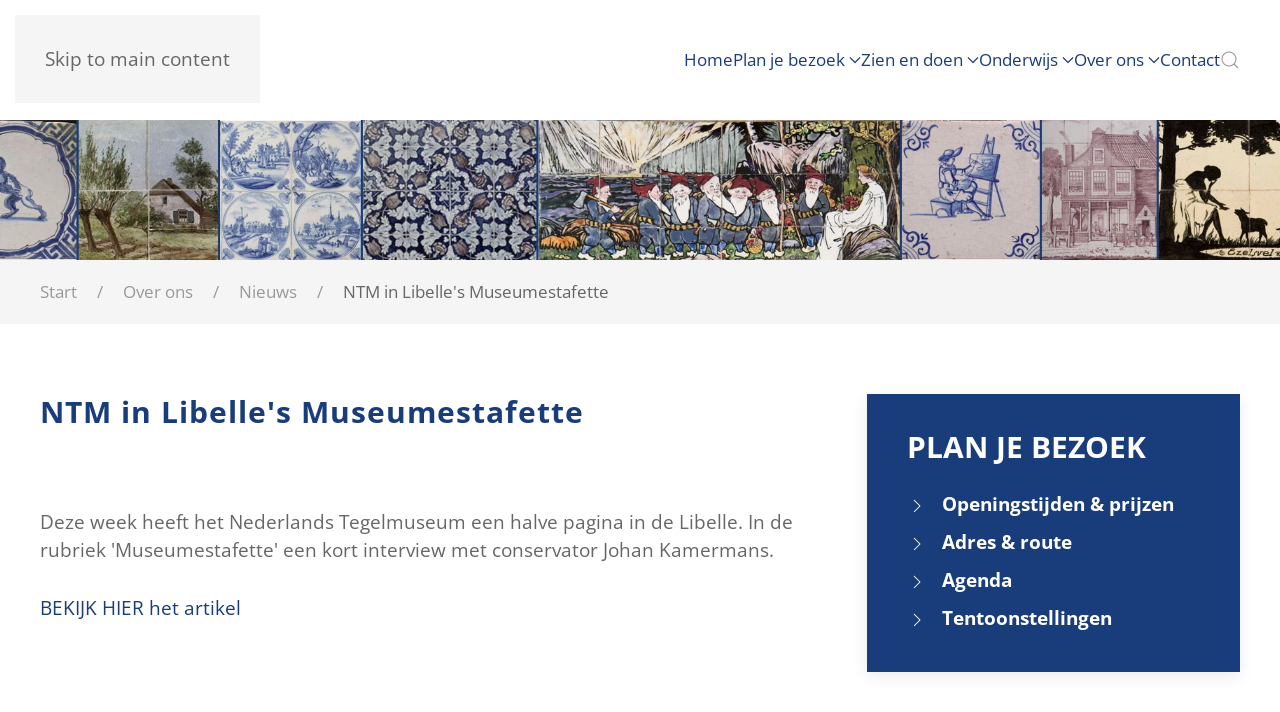

--- FILE ---
content_type: text/html; charset=utf-8
request_url: https://nederlandstegelmuseum.nl/over-ons/nieuws/180-libelle
body_size: 6745
content:
<!DOCTYPE html>
<html lang="nl-nl" dir="ltr">
    <head>
        <meta name="viewport" content="width=device-width, initial-scale=1">
        <link rel="icon" href="/images/favicon.png" sizes="any">
                <link rel="icon" href="/images/blokken-ntm.svg" type="image/svg+xml">
                <link rel="apple-touch-icon" href="/images/touchicon.png">
        <meta charset="utf-8">
	<meta name="author" content="Kelly Witteveen">
	<meta name="description" content="Het Nederlands Tegelmuseum toont de grootste en meest veelzijdige collectie Nederlandse wandtegels en tegeltableaus vanaf de late Middeleeuwen tot hedendaagse k">
	<meta name="generator" content="MYOB">
	<title>Nederlands Tegelmuseum - NTM in Libelle's Museumestafette </title>
	<link href="https://nederlandstegelmuseum.nl/component/finder/search?format=opensearch&amp;Itemid=101" rel="search" title="OpenSearch Nederlands Tegelmuseum" type="application/opensearchdescription+xml">
<link href="/media/plg_system_wf_responsify/css/responsive.min.css?b0740c" rel="stylesheet">
	<link href="/media/vendor/joomla-custom-elements/css/joomla-alert.min.css?0.4.1" rel="stylesheet">
	<link href="/templates/yootheme/css/theme.12.css?1768216878" rel="stylesheet">
	<link href="/media/plg_system_jcepro/site/css/content.min.css?badb4208be409b1335b815dde676300e" rel="stylesheet">
<script src="/media/plg_system_wf_responsify/js/responsive.min.js?b0740c"></script>
	<script src="/media/vendor/awesomplete/js/awesomplete.min.js?1.1.7" defer></script>
	<script type="application/json" class="joomla-script-options new">{"plg_system_responsify":{"urlExclusions":[],"allowedUrls":[],"iframeMedia":"allowed_iframe_media","mediaLocation":"any"},"joomla.jtext":{"JLIB_JS_AJAX_ERROR_OTHER":"Er is een fout opgetreden bij het ophalen van de JSON-gegevens: HTTP-statuscode %s.","JLIB_JS_AJAX_ERROR_PARSE":"Er is een parse-fout opgetreden bij het verwerken van de volgende JSON-gegevens:<br\/><code style=\"_QQ_\"color:inherit;white-space:pre-wrap;padding:0;margin:0;border:0;background:inherit;\"_QQ_\">%s<\/code>","ERROR":"Fout","MESSAGE":"Bericht","NOTICE":"Attentie","WARNING":"Waarschuwing","JCLOSE":"Close","JOK":"OK","JOPEN":"Open"},"finder-search":{"url":"\/component\/finder\/?task=suggestions.suggest&amp;format=json&amp;tmpl=component&amp;Itemid=101"},"system.paths":{"root":"","rootFull":"https:\/\/nederlandstegelmuseum.nl\/","base":"","baseFull":"https:\/\/nederlandstegelmuseum.nl\/"},"csrf.token":"cd988009cab3df9e4f8439f39fea9cfe"}</script>
	<script src="/media/system/js/core.min.js?a3d8f8"></script>
	<script src="/media/vendor/webcomponentsjs/js/webcomponents-bundle.min.js?2.8.0" nomodule defer></script>
	<script src="/media/com_finder/js/finder.min.js?755761" type="module"></script>
	<script src="/media/system/js/joomla-hidden-mail.min.js?80d9c7" type="module"></script>
	<script src="/media/system/js/messages.min.js?9a4811" type="module"></script>
	<script src="/templates/yootheme/vendor/assets/uikit/dist/js/uikit.min.js?4.5.33"></script>
	<script src="/templates/yootheme/vendor/assets/uikit/dist/js/uikit-icons.min.js?4.5.33"></script>
	<script src="/templates/yootheme/js/theme.js?4.5.33"></script>
	<script type="application/ld+json">{"@context":"https://schema.org","@graph":[{"@type":"Organization","@id":"https://nederlandstegelmuseum.nl/#/schema/Organization/base","name":"Nederlands Tegelmuseum","url":"https://nederlandstegelmuseum.nl/"},{"@type":"WebSite","@id":"https://nederlandstegelmuseum.nl/#/schema/WebSite/base","url":"https://nederlandstegelmuseum.nl/","name":"Nederlands Tegelmuseum","publisher":{"@id":"https://nederlandstegelmuseum.nl/#/schema/Organization/base"},"potentialAction":{"@type":"SearchAction","target":"https://nederlandstegelmuseum.nl/component/finder/search?q={search_term_string}&amp;Itemid=101","query-input":"required name=search_term_string"}},{"@type":"WebPage","@id":"https://nederlandstegelmuseum.nl/#/schema/WebPage/base","url":"https://nederlandstegelmuseum.nl/over-ons/nieuws/180-libelle","name":"Nederlands Tegelmuseum - NTM in Libelle's Museumestafette ","description":"Het Nederlands Tegelmuseum toont de grootste en meest veelzijdige collectie Nederlandse wandtegels en tegeltableaus vanaf de late Middeleeuwen tot hedendaagse k","isPartOf":{"@id":"https://nederlandstegelmuseum.nl/#/schema/WebSite/base"},"about":{"@id":"https://nederlandstegelmuseum.nl/#/schema/Organization/base"},"inLanguage":"nl-NL"},{"@type":"Article","@id":"https://nederlandstegelmuseum.nl/#/schema/com_content/article/180","name":"NTM in Libelle's Museumestafette ","headline":"NTM in Libelle's Museumestafette ","inLanguage":"nl-NL","thumbnailUrl":"images/Libelle-2019-39_uitsnede.jpg","isPartOf":{"@id":"https://nederlandstegelmuseum.nl/#/schema/WebPage/base"}}]}</script>
	<script>window.yootheme ||= {}; var $theme = yootheme.theme = {"i18n":{"close":{"label":"Close"},"totop":{"label":"Back to top"},"marker":{"label":"Open"},"navbarToggleIcon":{"label":"Open Menu"},"paginationPrevious":{"label":"Previous page"},"paginationNext":{"label":"Volgende pagina"},"searchIcon":{"toggle":"Open Search","submit":"Submit Search"},"slider":{"next":"Next slide","previous":"Previous slide","slideX":"Slide %s","slideLabel":"%s of %s"},"slideshow":{"next":"Next slide","previous":"Previous slide","slideX":"Slide %s","slideLabel":"%s of %s"},"lightboxPanel":{"next":"Next slide","previous":"Previous slide","slideLabel":"%s of %s","close":"Close"}}};</script>
	<script async src="https://www.googletagmanager.com/gtag/js?id=G-045FNSH6X5"></script>
<script>
  window.dataLayer = window.dataLayer || [];
  function gtag(){dataLayer.push(arguments);}
  gtag('js', new Date());

  gtag('config', 'G-045FNSH6X5');
</script>
	<link href="https://nederlandstegelmuseum.nl/over-ons/nieuws/180-libelle" rel="canonical">

    </head>
    <body class="">

        <div class="uk-hidden-visually uk-notification uk-notification-top-left uk-width-auto">
            <div class="uk-notification-message">
                <a href="#tm-main" class="uk-link-reset">Skip to main content</a>
            </div>
        </div>

        
        
        <div class="tm-page">

                        


<header class="tm-header-mobile uk-hidden@m">


    
        <div class="uk-navbar-container">

            <div class="uk-container uk-container-expand">
                <nav class="uk-navbar" uk-navbar="{&quot;align&quot;:&quot;left&quot;,&quot;container&quot;:&quot;.tm-header-mobile&quot;,&quot;boundary&quot;:&quot;.tm-header-mobile .uk-navbar-container&quot;}">

                                        <div class="uk-navbar-left ">

                                                    <a href="https://nederlandstegelmuseum.nl/" aria-label="Terug naar home" class="uk-logo uk-navbar-item">
    <picture>
<source type="image/webp" srcset="/templates/yootheme/cache/24/logo-nederlandstegelmuseum-24e0eae2.webp 200w, /templates/yootheme/cache/63/logo-nederlandstegelmuseum-632ae690.webp 284w" sizes="(min-width: 200px) 200px">
<img alt loading="eager" src="/templates/yootheme/cache/da/logo-nederlandstegelmuseum-dad86e96.png" width="200" height="69">
</picture><picture>
<source type="image/webp" srcset="/templates/yootheme/cache/81/logo-vrienden-ntm-81010527.webp 200w, /templates/yootheme/cache/68/logo-vrienden-ntm-6805320e.webp 307w" sizes="(min-width: 200px) 200px">
<img class="uk-logo-inverse" alt loading="eager" src="/templates/yootheme/cache/5a/logo-vrienden-ntm-5a8ac68f.png" width="200" height="65">
</picture></a>
                        
                        
                        
                    </div>
                    
                    
                                        <div class="uk-navbar-right">

                                                    
                        
                                                    <a uk-toggle href="#tm-dialog-mobile" class="uk-navbar-toggle">

        
        <div uk-navbar-toggle-icon></div>

        
    </a>
                        
                    </div>
                    
                </nav>
            </div>

        </div>

    



        <div id="tm-dialog-mobile" uk-offcanvas="container: true; overlay: true" mode="slide" flip>
        <div class="uk-offcanvas-bar uk-flex uk-flex-column">

                        <button class="uk-offcanvas-close uk-close-large" type="button" uk-close uk-toggle="cls: uk-close-large; mode: media; media: @s"></button>
            
                        <div class="uk-margin-auto-bottom">
                
<div class="uk-panel" id="module-menu-dialog-mobile">

    
    
<ul class="uk-nav uk-nav-default uk-nav-accordion" uk-nav="targets: &gt; .js-accordion">
    
	<li class="item-101"><a href="/">Home</a></li>
	<li class="item-129 js-accordion uk-parent"><a href>Plan je bezoek <span uk-nav-parent-icon></span></a>
	<ul class="uk-nav-sub">

		<li class="item-130"><a href="/plan-je-bezoek/openingstijden-en-prijzen">Openingstijden en prijzen</a></li>
		<li class="item-132"><a href="/plan-je-bezoek/adres-en-route">Adres en route</a></li>
		<li class="item-133"><a href="/plan-je-bezoek/faciliteiten">Faciliteiten</a></li>
		<li class="item-151"><a href="/plan-je-bezoek/agenda">Agenda</a></li>
		<li class="item-137"><a href="/plan-je-bezoek/groepsarrangement">Groepsbezoek</a></li>
		<li class="item-136"><a href="/plan-je-bezoek/koffiekamer">Koffiekamer</a></li></ul></li>
	<li class="item-138 js-accordion uk-parent"><a href>Zien en doen <span uk-nav-parent-icon></span></a>
	<ul class="uk-nav-sub">

		<li class="item-796"><a href="/zien-en-doen/museumvlogs">Museumvlogs</a></li>
		<li class="item-142"><a href="/zien-en-doen/rondleidingen">Rondleidingen</a></li>
		<li class="item-135"><a href="/zien-en-doen/museumwinkel">Museumwinkel</a></li>
		<li class="item-139"><a href="/zien-en-doen/het-museum">Het museum</a></li>
		<li class="item-145"><a href="/zien-en-doen/vaste-collectie">Vaste collectie</a></li>
		<li class="item-146 uk-parent"><a href="/zien-en-doen/tijdelijke-tentoonstellingen">Tijdelijke tentoonstellingen</a>
		<ul>

			<li class="item-147"><a href="/zien-en-doen/tijdelijke-tentoonstellingen/nu-te-zien">Nu te zien</a></li>
			<li class="item-148"><a href="/zien-en-doen/tijdelijke-tentoonstellingen/verwacht">Verwacht</a></li>
			<li class="item-149"><a href="/zien-en-doen/tijdelijke-tentoonstellingen/geweest">Geweest</a></li>
			<li class="item-150"><a href="/zien-en-doen/tijdelijke-tentoonstellingen/vriendenvitrines">Vriendenvitrines</a></li></ul></li>
		<li class="item-141"><a href="/zien-en-doen/taxatiedagen">Taxatiedagen</a></li>
		<li class="item-2250"><a href="/zien-en-doen/fietskunstknoop">FietsKunstKnoop</a></li></ul></li>
	<li class="item-153 js-accordion uk-parent"><a href>Onderwijs <span uk-nav-parent-icon></span></a>
	<ul class="uk-nav-sub">

		<li class="item-154"><a href="/onderwijs/scholen">Scholen</a></li>
		<li class="item-155"><a href="/onderwijs/spreekbeurt">Spreekbeurt</a></li>
		<li class="item-201"><a href="/onderwijs/kinderspeltegels">Kinderspeltegels</a></li></ul></li>
	<li class="item-156 uk-active js-accordion uk-open uk-parent"><a href>Over ons <span uk-nav-parent-icon></span></a>
	<ul class="uk-nav-sub">

		<li class="item-157"><a href="/over-ons/de-organisatie">Organisatie</a></li>
		<li class="item-152 uk-active"><a href="/over-ons/nieuws">Nieuws</a></li>
		<li class="item-159"><a href="/over-ons/vrienden-van">Vrienden van</a></li>
		<li class="item-158"><a href="/over-ons/samenwerking">Samenwerking</a></li>
		<li class="item-2253"><a href="/over-ons/doneer">Doneren</a></li>
		<li class="item-160"><a href="/over-ons/fondsen">Erven, schenken en giften</a></li>
		<li class="item-173"><a href="/over-ons/uitgelichte-verhalen">Uitgelichte verhalen</a></li>
		<li class="item-161"><a href="/over-ons/tegels-buiten-het-museum">Tegels buiten het museum</a></li>
		<li class="item-2254"><a href="/over-ons/vacatures">Vacatures</a></li></ul></li>
	<li class="item-162"><a href="/contact">Contact</a></li></ul>

</div>

            </div>
            
            
        </div>
    </div>
    
    
    

</header>




<header class="tm-header uk-visible@m">



    
        <div class="uk-navbar-container">

            <div class="uk-container">
                <nav class="uk-navbar" uk-navbar="{&quot;align&quot;:&quot;left&quot;,&quot;container&quot;:&quot;.tm-header&quot;,&quot;boundary&quot;:&quot;.tm-header .uk-navbar-container&quot;}">

                                        <div class="uk-navbar-left ">

                                                    <a href="https://nederlandstegelmuseum.nl/" aria-label="Terug naar home" class="uk-logo uk-navbar-item">
    <picture>
<source type="image/webp" srcset="/templates/yootheme/cache/24/logo-nederlandstegelmuseum-24e0eae2.webp 200w, /templates/yootheme/cache/63/logo-nederlandstegelmuseum-632ae690.webp 284w" sizes="(min-width: 200px) 200px">
<img alt loading="eager" src="/templates/yootheme/cache/da/logo-nederlandstegelmuseum-dad86e96.png" width="200" height="69">
</picture><picture>
<source type="image/webp" srcset="/templates/yootheme/cache/81/logo-vrienden-ntm-81010527.webp 200w, /templates/yootheme/cache/68/logo-vrienden-ntm-6805320e.webp 307w" sizes="(min-width: 200px) 200px">
<img class="uk-logo-inverse" alt loading="eager" src="/templates/yootheme/cache/5a/logo-vrienden-ntm-5a8ac68f.png" width="200" height="65">
</picture></a>
                        
                        
                        
                    </div>
                    
                    
                                        <div class="uk-navbar-right">

                                                    
<ul class="uk-navbar-nav">
    
	<li class="item-101"><a href="/">Home</a></li>
	<li class="item-129 uk-parent"><a role="button">Plan je bezoek <span uk-navbar-parent-icon></span></a>
	<div class="uk-drop uk-navbar-dropdown" mode="hover" pos="bottom-left"><div><ul class="uk-nav uk-navbar-dropdown-nav">

		<li class="item-130"><a href="/plan-je-bezoek/openingstijden-en-prijzen">Openingstijden en prijzen</a></li>
		<li class="item-132"><a href="/plan-je-bezoek/adres-en-route">Adres en route</a></li>
		<li class="item-133"><a href="/plan-je-bezoek/faciliteiten">Faciliteiten</a></li>
		<li class="item-151"><a href="/plan-je-bezoek/agenda">Agenda</a></li>
		<li class="item-137"><a href="/plan-je-bezoek/groepsarrangement">Groepsbezoek</a></li>
		<li class="item-136"><a href="/plan-je-bezoek/koffiekamer">Koffiekamer</a></li></ul></div></div></li>
	<li class="item-138 uk-parent"><a role="button">Zien en doen <span uk-navbar-parent-icon></span></a>
	<div class="uk-drop uk-navbar-dropdown" mode="hover" pos="bottom-left"><div><ul class="uk-nav uk-navbar-dropdown-nav">

		<li class="item-796"><a href="/zien-en-doen/museumvlogs">Museumvlogs</a></li>
		<li class="item-142"><a href="/zien-en-doen/rondleidingen">Rondleidingen</a></li>
		<li class="item-135"><a href="/zien-en-doen/museumwinkel">Museumwinkel</a></li>
		<li class="item-139"><a href="/zien-en-doen/het-museum">Het museum</a></li>
		<li class="item-145"><a href="/zien-en-doen/vaste-collectie">Vaste collectie</a></li>
		<li class="item-146 uk-parent"><a href="/zien-en-doen/tijdelijke-tentoonstellingen">Tijdelijke tentoonstellingen <span uk-navbar-parent-icon></span></a>
		<ul class="uk-nav-sub">

			<li class="item-147"><a href="/zien-en-doen/tijdelijke-tentoonstellingen/nu-te-zien">Nu te zien</a></li>
			<li class="item-148"><a href="/zien-en-doen/tijdelijke-tentoonstellingen/verwacht">Verwacht</a></li>
			<li class="item-149"><a href="/zien-en-doen/tijdelijke-tentoonstellingen/geweest">Geweest</a></li>
			<li class="item-150"><a href="/zien-en-doen/tijdelijke-tentoonstellingen/vriendenvitrines">Vriendenvitrines</a></li></ul></li>
		<li class="item-141"><a href="/zien-en-doen/taxatiedagen">Taxatiedagen</a></li>
		<li class="item-2250"><a href="/zien-en-doen/fietskunstknoop">FietsKunstKnoop</a></li></ul></div></div></li>
	<li class="item-153 uk-parent"><a role="button">Onderwijs <span uk-navbar-parent-icon></span></a>
	<div class="uk-drop uk-navbar-dropdown" mode="hover" pos="bottom-left"><div><ul class="uk-nav uk-navbar-dropdown-nav">

		<li class="item-154"><a href="/onderwijs/scholen">Scholen</a></li>
		<li class="item-155"><a href="/onderwijs/spreekbeurt">Spreekbeurt</a></li>
		<li class="item-201"><a href="/onderwijs/kinderspeltegels">Kinderspeltegels</a></li></ul></div></div></li>
	<li class="item-156 uk-active uk-parent"><a role="button">Over ons <span uk-navbar-parent-icon></span></a>
	<div class="uk-drop uk-navbar-dropdown" mode="hover" pos="bottom-left"><div><ul class="uk-nav uk-navbar-dropdown-nav">

		<li class="item-157"><a href="/over-ons/de-organisatie">Organisatie</a></li>
		<li class="item-152 uk-active"><a href="/over-ons/nieuws">Nieuws</a></li>
		<li class="item-159"><a href="/over-ons/vrienden-van">Vrienden van</a></li>
		<li class="item-158"><a href="/over-ons/samenwerking">Samenwerking</a></li>
		<li class="item-2253"><a href="/over-ons/doneer">Doneren</a></li>
		<li class="item-160"><a href="/over-ons/fondsen">Erven, schenken en giften</a></li>
		<li class="item-173"><a href="/over-ons/uitgelichte-verhalen">Uitgelichte verhalen</a></li>
		<li class="item-161"><a href="/over-ons/tegels-buiten-het-museum">Tegels buiten het museum</a></li>
		<li class="item-2254"><a href="/over-ons/vacatures">Vacatures</a></li></ul></div></div></li>
	<li class="item-162"><a href="/contact">Contact</a></li></ul>


    <a class="uk-navbar-toggle" id="module-tm-3" href="#search-tm-3-search" uk-search-icon uk-toggle></a>

    <div uk-modal id="search-tm-3-search" class="uk-modal">
        <div class="uk-modal-dialog uk-modal-body">

            
            
                <form id="search-tm-3" action="/zoeken" method="get" role="search" class="uk-search js-finder-searchform uk-width-1-1 uk-search-medium"><span uk-search-icon></span><input name="q" class="js-finder-search-query uk-search-input" placeholder="Zoeken" required aria-label="Zoeken" type="search" autofocus></form>
                
            
        </div>
    </div>


                        
                                                    
                        
                    </div>
                    
                </nav>
            </div>

        </div>

    







</header>

            
            <div id="module-207" class="builder"><!-- Builder #module-207 -->
<div class="uk-section-default">
        <div data-src="/images/headers/tegelmuseum-03.jpg" data-sources="[{&quot;type&quot;:&quot;image\/webp&quot;,&quot;srcset&quot;:&quot;\/templates\/yootheme\/cache\/ac\/tegelmuseum-03-aceba48e.webp 2000w&quot;,&quot;sizes&quot;:&quot;(min-width: 2000px) 2000px&quot;}]" uk-img class="uk-background-norepeat uk-background-height-1-1 uk-background-center-center uk-section">    
        
        
        
            
                
                    <div class="uk-grid tm-grid-expand uk-child-width-1-1 uk-grid-margin">
<div class="uk-width-1-1">
    
        
            
            
            
                
                    
                
            
        
    
</div></div>
                
            
        
        </div>
    
</div></div>

            <main id="tm-main" >

                
                <div id="system-message-container" aria-live="polite"></div>

                <!-- Builder #template-6tuGyVOm -->
<div class="uk-section-muted uk-section uk-section-xsmall">
    
        
        
        
            
                                <div class="uk-container">                
                    <div class="uk-grid tm-grid-expand uk-child-width-1-1 uk-grid-margin">
<div class="uk-width-1-1">
    
        
            
            
            
                
                    

<nav aria-label="Breadcrumb">
    <ul class="uk-breadcrumb uk-margin-remove-bottom" vocab="https://schema.org/" typeof="BreadcrumbList">
    
            <li property="itemListElement" typeof="ListItem">            <a href="/" property="item" typeof="WebPage"><span property="name">Start</span></a>
            <meta property="position" content="1">
            </li>    
            <li class="uk-disabled">
            <span>Over ons</span>
            </li>    
            <li property="itemListElement" typeof="ListItem">            <a href="/over-ons/nieuws" property="item" typeof="WebPage"><span property="name">Nieuws</span></a>
            <meta property="position" content="2">
            </li>    
            <li property="itemListElement" typeof="ListItem">            <span property="name" aria-current="page">NTM in Libelle's Museumestafette </span>            <meta property="position" content="3">
            </li>    
    </ul>
</nav>

                
            
        
    
</div></div>
                                </div>                
            
        
    
</div>
<div class="uk-section-default uk-section" uk-scrollspy="target: [uk-scrollspy-class]; cls: uk-animation-scale-up; delay: false;">
    
        
        
        
            
                                <div class="uk-container">                
                    <div class="uk-grid tm-grid-expand uk-grid-margin" uk-grid>
<div class="uk-width-2-3@m">
    
        
            
            
            
                
                    
<h1 uk-scrollspy-class>        NTM in Libelle's Museumestafette    </h1><div class="uk-panel uk-margin" uk-scrollspy-class><p>&nbsp;</p>
 
<p>Deze week heeft het Nederlands Tegelmuseum een halve pagina in de Libelle. In de rubriek 'Museumestafette' een kort interview met conservator Johan Kamermans.</p>
<p class="button"><a href="/images/Libelle-2019-39_p116.pdf" target="_blank">BEKIJK HIER het artikel</a></p></div>
                
            
        
    
</div>
<div class="uk-width-1-3@m">
    
        
            
            
            
                
                    <div uk-scrollspy-class>
<div class="uk-panel" id="module-208">

    
    <style class="uk-margin-remove-adjacent">#module-208\#0 .el-item{font-weight: 700;}</style><div class="uk-grid tm-grid-expand uk-child-width-1-1 uk-grid-margin">
<div class="uk-grid-item-match uk-width-1-1">
        <div class="uk-card-primary uk-card uk-card-body">    
        
            
            
            
                
                    
<h3>        Plan je bezoek    </h3>
<ul class="uk-list" id="module-208#0">
    
    
                <li class="el-item">            
        <a href="/plan-je-bezoek/openingstijden-en-prijzen" class="uk-link-toggle">    
        <div class="uk-grid uk-grid-small uk-child-width-expand uk-flex-nowrap uk-flex-middle">            <div class="uk-width-auto uk-link"><span class="el-image" uk-icon="icon: chevron-right;"></span></div>            <div>
                <div class="el-content uk-panel"><span class="uk-link uk-margin-remove-last-child">Openingstijden & prijzen</span></div>            </div>
        </div>
        </a>    
        </li>                <li class="el-item">            
        <a href="/plan-je-bezoek/adres-en-route" class="uk-link-toggle">    
        <div class="uk-grid uk-grid-small uk-child-width-expand uk-flex-nowrap uk-flex-middle">            <div class="uk-width-auto uk-link"><span class="el-image" uk-icon="icon: chevron-right;"></span></div>            <div>
                <div class="el-content uk-panel"><span class="uk-link uk-margin-remove-last-child">Adres & route</span></div>            </div>
        </div>
        </a>    
        </li>                <li class="el-item">            
        <a href="/plan-je-bezoek/agenda" class="uk-link-toggle">    
        <div class="uk-grid uk-grid-small uk-child-width-expand uk-flex-nowrap uk-flex-middle">            <div class="uk-width-auto uk-link"><span class="el-image" uk-icon="icon: chevron-right;"></span></div>            <div>
                <div class="el-content uk-panel"><span class="uk-link uk-margin-remove-last-child">Agenda</span></div>            </div>
        </div>
        </a>    
        </li>                <li class="el-item">            
        <a href="/zien-en-doen/tijdelijke-tentoonstellingen/nu-te-zien" class="uk-link-toggle">    
        <div class="uk-grid uk-grid-small uk-child-width-expand uk-flex-nowrap uk-flex-middle">            <div class="uk-width-auto uk-link"><span class="el-image" uk-icon="icon: chevron-right;"></span></div>            <div>
                <div class="el-content uk-panel"><span class="uk-link uk-margin-remove-last-child">Tentoonstellingen</span></div>            </div>
        </div>
        </a>    
        </li>        
    
    
</ul>
                
            
        
        </div>    
</div></div>
</div>
</div>
                
            
        
    
</div></div>
                                </div>                
            
        
    
</div>

                
            </main>

            <div id="module-209" class="builder"><!-- Builder #module-209 --><style class="uk-margin-remove-adjacent">#module-209\#0 .el-title{font-size: 3.16rem;}</style>
<div class="uk-section-primary">
        <div data-src="/images/bg-dame.jpg" data-sources="[{&quot;type&quot;:&quot;image\/webp&quot;,&quot;srcset&quot;:&quot;\/templates\/yootheme\/cache\/99\/bg-dame-996d19e8.webp 1600w&quot;,&quot;sizes&quot;:&quot;(max-aspect-ratio: 1600\/594) 269vh&quot;}]" uk-img class="uk-background-norepeat uk-background-cover uk-background-center-center uk-section uk-section-large">    
        
        
        
            
                                <div class="uk-container">                
                    <div class="uk-grid tm-grid-expand uk-child-width-1-1 uk-grid-margin">
<div class="uk-width-1-1">
    
        
            
            
            
                
                    
<div class="uk-panel uk-margin-remove-first-child uk-margin" id="module-209#0">
    
        
            
                
            
            
                                                
                
                    

        
                <h2 class="el-title uk-font-tertiary uk-margin-top uk-margin-remove-bottom">                        <em>Ontdek de collectie</em>                    </h2>        
        
    
        
        
                <div class="el-content uk-panel uk-margin-top"><p><span>Meer weten over onze tentoonstellingen of vaste collectie?</span><br /><span>Laat je inspireren en verrassen!</span></p></div>        
        
                <div class="uk-margin-top"><a href="/zien-en-doen/vaste-collectie" class="el-link uk-button uk-button-default">Ontdek de collectie</a></div>        

                
                
            
        
    
</div>
                
            
        
    
</div></div>
                                </div>                
            
        
        </div>
    
</div></div>

                        <footer>
                <!-- Builder #footer -->
<div class="uk-section-primary uk-section">
    
        
        
        
            
                                <div class="uk-container">                
                    <div class="uk-grid tm-grid-expand uk-grid-margin" uk-grid>
<div class="uk-width-1-3@m">
    
        
            
            
            
                
                    
<div class="uk-panel">
            <h3 class="el-title">                    Bezoek ons                </h3>    
    
<div class="uk-margin-remove-last-child custom" ><p><strong>Openingstijden</strong><br />Dinsdag t/m zondag van 13:00 - 17:00 uur<br />Het museum is ook geopend op 1e en 2e Paasdag, 1e en 2e Pinksterdag, Hemelvaartsdag en Tweede Kerstdag (26 december).</p>
<p>Wij zijn gesloten op maandagen, Nieuwjaarsdag (1 januari), Koningsdag en Eerste Kerstdag (25 december).</p>
<p><strong>Nederlands Tegelmuseum</strong> <br />Eikenzoom 12 <br />6731 BH Otterlo <br />+31 (0)318 591 519<br /> <joomla-hidden-mail  is-link="1" is-email="1" first="aW5mbw==" last="bmVkZXJsYW5kc3RlZ2VsbXVzZXVtLm5s" text="aW5mb0BuZWRlcmxhbmRzdGVnZWxtdXNldW0ubmw=" base="" >Dit e-mailadres wordt beveiligd tegen spambots. JavaScript dient ingeschakeld te zijn om het te bekijken.</joomla-hidden-mail><a href="mailto:info@nederlandstegelmuseum.nl"></a></p>
<p><a href="/sitemap">sitemap</a>&nbsp;| <a href="/privacyverklaring">Privacyverklaring</a></p></div>

</div>
                
            
        
    
</div>
<div class="uk-width-1-3@m">
    
        
            
            
            
                
                    
<div class="uk-panel">
            <h3 class="el-title">                    Vrienden                </h3>    
    
<div class="uk-margin-remove-last-child custom" ><p><a href="https://vriendennederlandstegelmuseum.nl/">Stichting Vrienden Nederlands Tegelmuseum</a> ondersteunt het museum actief en deelt de kennis en passie voor de Nederlandse tegel.</p>
<p><a href="https://vriendennederlandstegelmuseum.nl" target="_blank" rel="noopener noreferrer"><img src="/images/logo-vrienden-ntm.png" alt="logo vrienden ntm" /></a></p></div>

</div>
                
            
        
    
</div>
<div class="uk-width-1-3@m">
    
        
            
            
            
                
                    
<div class="uk-panel">
            <h3 class="el-title">                    Steun ons                </h3>    
    
<div class="uk-margin-remove-last-child custom" ><p><a href="/over-ons/anbi-status" rel="noreferrer"><img src="/images/anbi-logo.png" alt="anbi logo" style="margin-right: 20px;" /></a>&nbsp;<a href="/over-ons/doneer" class="button" style="position: relative; top: 1px;">DONEER</a></p></div>

</div>
<div class="uk-panel uk-margin-large">
            <h3 class="el-title">                    Volg ons                </h3>    
    
<div class="uk-margin-remove-last-child custom" ><p><a href="https://www.facebook.com/NederlandsTegelmuseum/?fref=ts"><img src="/images/facebook.png" alt="facebook" style="margin: 10px;" /></a> <a href="https://www.instagram.com/nederlandstegelmuseum/" target="_blank" rel="noopener"><img src="/images/instagram.png" alt="instagram" style="margin: 10px;" /></a><a href="https://www.youtube.com/channel/UCyV2V9OLPGj_Oo2-93UMLiw?view_as=subscriber" target="_blank" rel="noopener"><img src="/images/youtube.png" alt="youtube" style="margin: 10px;" /></a></p></div>

</div>
<div class="uk-margin uk-text-right"><a href="#" uk-totop uk-scroll></a></div>
                
            
        
    
</div></div>
                                </div>                
            
        
    
</div>            </footer>
            
        </div>

        
        

    </body>
</html>
